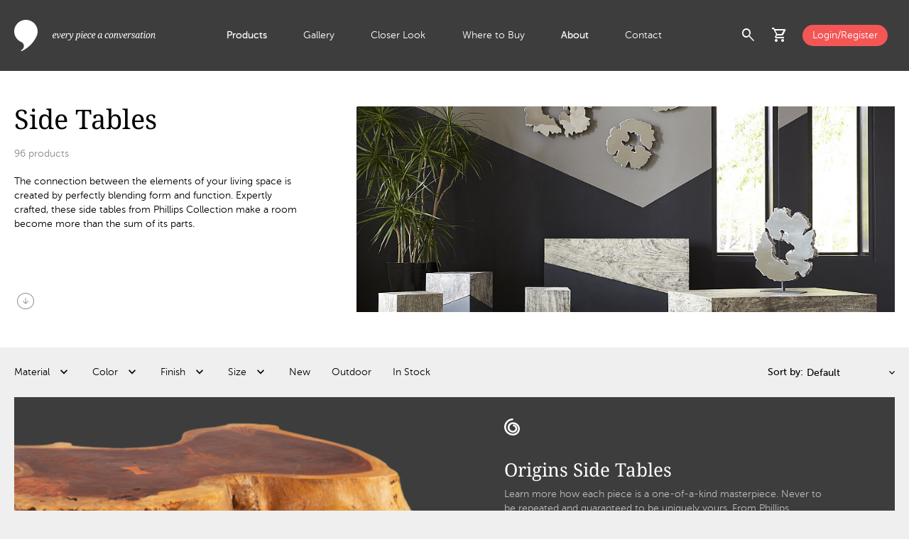

--- FILE ---
content_type: text/html; charset=utf-8
request_url: https://www.phillipscollection.com/furniture/side-tables?erp_color%5B0%5D=Apricot&erp_color%5B1%5D=Silver&erp_color%5B2%5D=Bronze&erp_color%5B3%5D=Black&erp_material%5B0%5D=Resin&erp_material%5B1%5D=Onyx
body_size: 9065
content:
<!DOCTYPE html>
<html lang="en">
<head>
	<base href="https://www.phillipscollection.com/">
	<!-- Google Tag Manager -->
				<script>(function(w,d,s,l,i){w[l]=w[l]||[];w[l].push({'gtm.start':
				new Date().getTime(),event:'gtm.js'});var f=d.getElementsByTagName(s)[0],
				j=d.createElement(s),dl=l!='dataLayer'?'&l='+l:'';j.async=true;j.src=
				'https://www.googletagmanager.com/gtm.js?id='+i+dl;f.parentNode.insertBefore(j,f);
				})(window,document,'script','dataLayer','GTM-TMFPL7W');</script>
				<!-- End Google Tag Manager --><!-- Google tag (gtag.js) -->
				<script async src="https://www.googletagmanager.com/gtag/js?id=G-ZEWFL0XJFE"></script>
				<script>
				  window.dataLayer = window.dataLayer || [];
				  function gtag(){dataLayer.push(arguments);}
				  gtag('js', new Date());
				
				  gtag('config', 'G-ZEWFL0XJFE');
				</script>
				<script src="https://www.perceptionperceptive-intelligence.com/js/802267.js" ></script>
				<noscript><img alt="" src="https://www.perceptionperceptive-intelligence.com/802267.png" style="display:none;"></noscript>
				<meta property="og:site_name" content="Phillips Collection"><meta property="og:title" content="Furniture / Side Tables" id="og-title"><meta property="og:description" content="The connection between the elements of your living space is created by perfectly blending form and function. Expertly crafted, these side tables from Phillips Collection make a room become more than the sum of its parts." id="og-description"><meta property="og:image" content="https://www.phillipscollection.com/images/categories/66ec3b67b3faa.jpg" id="og-image"><title>Furniture / Side Tables</title><meta name="description" content="The connection between the elements of your living space is created by perfectly blending form and function. Expertly crafted, these side tables from Phillips Collection make a room become more than the sum of its parts.">
	<meta http-equiv="Content-Type" content="text/html; charset=utf-8">
	<meta name="viewport" content="width=device-width, initial-scale=1.0">
	<link href="https://fonts.googleapis.com/icon?family=Material+Icons" rel="stylesheet">
	<link href="https://fonts.googleapis.com/icon?family=Material+Icons+Outlined" rel="stylesheet">
	<link rel="stylesheet" href="https://fonts.googleapis.com/css2?family=Material+Symbols+Outlined:opsz,wght,FILL,GRAD@20..48,100..700,0..1,-50..200">
	<link href="css/custom.css" rel="stylesheet" type="text/css">
	<link rel="icon" href="images/favicon.ico" type="image/x-icon">
	<link href="css/products.css?t=1733230245" rel="stylesheet" type="text/css"></head>
<body>
<!-- Google Tag Manager (noscript) -->
			<noscript><iframe src="https://www.googletagmanager.com/ns.html?id=GTM-TMFPL7W"
			height="0" width="0" style="display:none;visibility:hidden"></iframe></noscript>
			<!-- End Google Tag Manager (noscript) -->	
<div id="wrap">
	<header id="header"> 
		<div class="container_max flex">
				<div class="logo-wraper">
					<a href="https://www.phillipscollection.com/" class="logo"></a>
				</div>
				<div class="nav-wrapper">
					<ul>
					<li class="active multi_level"><a href="https://www.phillipscollection.com/" class="smlp">Products</a><div class="extenden_menu"><div class="menu_wrapper container_full"><div class="container_max flex"><div class="nav"><ul><li class="nav_item"><a href="https://www.phillipscollection.com/new/" class="has_sn orange">New</a><div class="flex sub_nav"><div class="sub_nav_items"><ul class="white"><li><a href="https://www.phillipscollection.com/new/furniture/">Furniture</a></li><li><a href="https://www.phillipscollection.com/new/wall-decor/">Wall Decor</a></li><li><a href="https://www.phillipscollection.com/new/sculpture/">Sculpture</a></li><li><a href="https://www.phillipscollection.com/new/accessories/">Accessories</a></li><li><a href="https://www.phillipscollection.com/new/lighting/">Lighting</a></li><li><a href="https://www.phillipscollection.com/new/outdoor/">Outdoor</a></li><li><a class="all" href="https://www.phillipscollection.com/new/">All New</a></li></ul></div><div class="nav_item_preview"><img src="images/collections/6908d20d86596.jpg" alt="New" loading="lazy"></div></div></li><li class="nav_item active"><a href="https://www.phillipscollection.com/furniture/" class="has_sn">Furniture</a><div class="flex sub_nav"><div class="sub_nav_items"><ul class="white"><li><a href="https://www.phillipscollection.com/furniture/coffee-tables/">Coffee Tables</a></li><li><a href="https://www.phillipscollection.com/furniture/dining-tables/">Dining Tables</a></li><li><a href="https://www.phillipscollection.com/furniture/consoles/">Consoles</a></li><li><a href="https://www.phillipscollection.com/furniture/side-tables/">Side Tables</a></li><li><a href="https://www.phillipscollection.com/furniture/desks/">Desks</a></li><li><a href="https://www.phillipscollection.com/furniture/seating/">Seating</a></li><li><a href="https://www.phillipscollection.com/furniture/benches/">Benches</a></li><li><a href="https://www.phillipscollection.com/furniture/stools/">Stools</a></li><li><a href="https://www.phillipscollection.com/furniture/bar/">Bar</a></li><li><a class="all" href="https://www.phillipscollection.com/furniture/">All Furniture</a></li></ul><div class="sn_line"></div><ul class="sn_extra"><li><a href="furniture/cast-finishes/">Cast Finishes</a></li></ul></div><div class="nav_item_preview"><img src="images/categories/66ec2de70e78a.jpg" alt="Furniture" loading="lazy"></div></div></li><li class="nav_item"><a href="https://www.phillipscollection.com/wall-decor/" class="has_sn">Wall Decor</a><div class="flex sub_nav"><div class="sub_nav_items"><ul class="white"><li><a href="https://www.phillipscollection.com/wall-decor/botanical/">Botanical</a></li><li><a href="https://www.phillipscollection.com/wall-decor/figurative/">Figurative</a></li><li><a href="https://www.phillipscollection.com/wall-decor/mirrors/">Mirrors</a></li><li><a href="https://www.phillipscollection.com/wall-decor/modular/">Modular</a></li><li><a href="https://www.phillipscollection.com/wall-decor/panels/">Panels</a></li><li><a href="https://www.phillipscollection.com/wall-decor/shelves/">Shelves</a></li><li><a href="https://www.phillipscollection.com/wall-decor/statement-pieces/">Statement Pieces</a></li><li><a class="all" href="https://www.phillipscollection.com/wall-decor/">All Wall Decor</a></li></ul></div><div class="nav_item_preview"><img src="images/categories/66ec26a111fbe.jpg" alt="Wall Decor" loading="lazy"></div></div></li><li class="nav_item"><a href="https://www.phillipscollection.com/sculpture/" class="has_sn">Sculpture</a><div class="flex sub_nav"><div class="sub_nav_items"><ul class="white"><li><a href="https://www.phillipscollection.com/sculpture/abstract/">Abstract</a></li><li><a href="https://www.phillipscollection.com/sculpture/figures/">Figures</a></li><li><a href="https://www.phillipscollection.com/sculpture/animals/">Animals</a></li><li><a href="https://www.phillipscollection.com/sculpture/tabletop/">Tabletop</a></li><li><a class="all" href="https://www.phillipscollection.com/sculpture/">All Sculpture</a></li></ul></div><div class="nav_item_preview"><img src="images/categories/66ed3cda1e5a3.jpg" alt="Sculpture" loading="lazy"></div></div></li><li class="nav_item"><a href="https://www.phillipscollection.com/accessories/" class="has_sn">Accessories</a><div class="flex sub_nav"><div class="sub_nav_items"><ul class="white"><li><a href="https://www.phillipscollection.com/accessories/vases/">Vases</a></li><li><a href="https://www.phillipscollection.com/accessories/bowls/">Bowls</a></li><li><a href="https://www.phillipscollection.com/accessories/planters/">Planters</a></li><li><a href="https://www.phillipscollection.com/accessories/screens/">Screens</a></li><li><a href="https://www.phillipscollection.com/accessories/pedestals/">Pedestals</a></li><li><a href="https://www.phillipscollection.com/accessories/tabletop/">Tabletop</a></li><li><a href="https://www.phillipscollection.com/accessories/rugs/">Rugs</a></li><li><a class="all" href="https://www.phillipscollection.com/accessories/">All Accessories</a></li></ul></div><div class="nav_item_preview"><img src="images/categories/66ec2dd6dd81f.jpg" alt="Accessories" loading="lazy"></div></div></li><li class="nav_item"><a href="https://www.phillipscollection.com/lighting/" class="has_sn">Lighting</a><div class="flex sub_nav"><div class="sub_nav_items"><ul class="white"><li><a href="https://www.phillipscollection.com/lighting/floor-lamps/">Floor Lamps</a></li><li><a href="https://www.phillipscollection.com/lighting/table-lamps/">Table Lamps</a></li><li><a href="https://www.phillipscollection.com/lighting/hanging-lamps/">Hanging Lamps</a></li><li><a href="https://www.phillipscollection.com/lighting/sconces/">Wall Sconces </a></li><li><a class="all" href="https://www.phillipscollection.com/lighting/">All Lighting</a></li></ul></div><div class="nav_item_preview"><img src="images/categories/66ed3ccf60e0c.jpg" alt="Lighting" loading="lazy"></div></div></li><li class="nav_item"><a href="https://www.phillipscollection.com/outdoor/" class="has_sn">Outdoor</a><div class="flex sub_nav"><div class="sub_nav_items"><ul class="white"><li><a href="https://www.phillipscollection.com/outdoor/furniture/">Furniture</a></li><li><a href="https://www.phillipscollection.com/outdoor/accessories/">Accessories</a></li><li><a href="https://www.phillipscollection.com/outdoor/wall-decor/">Wall Decor</a></li><li><a href="https://www.phillipscollection.com/outdoor/sculpture/">Sculpture</a></li><li><a class="all" href="https://www.phillipscollection.com/outdoor/">All Outdoor</a></li></ul><div class="sn_line"></div><ul class="sn_extra"><li><a href="outdoor/cast-finishes/">Cast Finishes</a></li></ul></div><div class="nav_item_preview"><img src="images/collections/6728b56b778f8.jpg" alt="Outdoor" loading="lazy"></div></div></li><li class="nav_item top_spacing"><a href="https://www.phillipscollection.com/origins/" class="has_sn"><img src="images/collections/6703dcd87e551.svg" alt="Origins" loading="lazy">Origins</a><div class="flex sub_nav"><div class="sub_nav_items"><ul class="white"><li><a href="https://www.phillipscollection.com/origins/coffee-tables/">Coffee Tables</a></li><li><a href="https://www.phillipscollection.com/origins/consoles/">Consoles</a></li><li><a href="https://www.phillipscollection.com/origins/desks/">Desks</a></li><li><a href="https://www.phillipscollection.com/origins/dining-tables/">Dining Tables</a></li><li><a href="https://www.phillipscollection.com/origins/side-tables/">Side Tables</a></li><li><a href="https://www.phillipscollection.com/origins/table-bases/">Table Bases</a></li><li><a href="https://www.phillipscollection.com/origins/benches/">Benches</a></li><li><a href="https://www.phillipscollection.com/origins/sculpture/">Sculpture</a></li><li><a href="https://www.phillipscollection.com/origins/wall-decor/">Wall Art</a></li><li><a href="https://www.phillipscollection.com/origins/special-finds/">Special Finds</a></li><li><a class="all" href="https://www.phillipscollection.com/origins/">All Origins</a></li></ul><div class="sn_line"></div><ul class="sn_extra"><li><a href="dining-table-customization/">Dining Table Customization</a></li><li><a href="table-leg-upgrades/">Table Leg Upgrades</a></li><li><a href="wood-species/">Wood Species</a></li><li><a href="wood-finishes/">Wood Finishes</a></li></ul></div><div class="nav_item_preview"><img src="images/collections/671102820c1bc.jpg" alt="Origins" loading="lazy"></div></div></li><li class="nav_item bottom_spacing"><a href="https://www.phillipscollection.com/elements/" class="has_sn"><img src="images/collections/6703dce2c9b39.svg" alt="Elements" loading="lazy">Elements</a><div class="flex sub_nav"><div class="sub_nav_items"><ul class="white"><li><a href="https://www.phillipscollection.com/elements/accessories/">Accessories</a></li><li><a href="https://www.phillipscollection.com/elements/bowls/">Bowls</a></li><li><a href="https://www.phillipscollection.com/elements/coffee-tables/">Coffee Tables</a></li><li><a href="https://www.phillipscollection.com/elements/consoles/">Consoles</a></li><li><a href="https://www.phillipscollection.com/elements/dining-tables/">Dining Tables</a></li><li><a href="https://www.phillipscollection.com/elements/lighting/">Lighting</a></li><li><a href="https://www.phillipscollection.com/elements/sculpture/">Sculpture</a></li><li><a href="https://www.phillipscollection.com/elements/side-tables/">Side Tables</a></li><li><a href="https://www.phillipscollection.com/elements/stools/">Stools</a></li><li><a href="https://www.phillipscollection.com/elements/tabletop/">Tabletop</a></li><li><a class="all" href="https://www.phillipscollection.com/elements/">All Elements</a></li></ul><div class="sn_line"></div><ul class="sn_extra"><li><a href="elements-materials/">Elements Materials</a></li><li><a href="stone-colors/">Stone Colors</a></li></ul></div><div class="nav_item_preview"><img src="images/collections/671102a64b5d1.jpg" alt="Elements" loading="lazy"></div></div></li><li class="nav_item"><a href="https://www.phillipscollection.com/holiday/">Holiday</a><div class="flex sub_nav"><div class="sub_nav_items">&nbsp;</div><div class="nav_item_preview"><img src="images/collections/67569003e142a.jpg" alt="Holiday" loading="lazy"></div></div></li><li class="nav_item"><a href="https://www.phillipscollection.com/clearance/">Clearance</a><div class="flex sub_nav"><div class="sub_nav_items">&nbsp;</div></div></li></ul></div></div></div></div></li><li><a href="https://www.phillipscollection.com/gallery/">Gallery</a></li><li><a href="https://www.phillipscollection.com/closer-look/">Closer Look</a></li><li><a href="https://www.phillipscollection.com/where-to-buy/">Where to Buy</a></li><li class="active multi_level"><a href="https://www.phillipscollection.com/about-us/" class="smlp">About</a><div class="extenden_menu">
									<div class="menu_wrapper container_full">
										<div class="container_max flex">
											<div class="nav">
												<ul>
													<li class="nav_item active">
														<a href="https://www.phillipscollection.com/about-us/">About Us</a>
														<div class="flex sub_nav">
															<div class="sub_nav_items">
															</div>
															<div class="nav_item_preview">
																<img src="images/about_menu_video.png" alt="Giving back to nature" loading="lazy">
																<a  href="https://www.youtube.com/watch?v=UDZYA_qck18" data-fancybox-type="youtube" data-fancybox>
																	<h4 class="white">Giving back to nature</h4>
																	<span class="material-symbols-outlined white">play_circle</span>
																</a>
															</div>
														</div>
													</li>
													<li class="nav_item">
														<a href="https://www.phillipscollection.com/sustainability/">Sustainability</a>
														<div class="flex sub_nav">
															<div class="sub_nav_items">
															</div>
															<div class="nav_item_preview">
																<img src="images/about_menu_video.png" alt="Giving back to nature" loading="lazy">
																<a  href="https://www.youtube.com/watch?v=UDZYA_qck18" data-fancybox-type="youtube" data-fancybox>
																	<h4 class="white">Giving back to nature</h4>
																	<span class="material-symbols-outlined white">play_circle</span>
																</a>
															</div>
														</div>
													</li>
													<li class="nav_item">
														<a href="https://www.phillipscollection.com/showrooms/">Showrooms</a>
														<div class="flex sub_nav">
															<div class="sub_nav_items">
															</div>
															<div class="nav_item_preview">
																<img src="images/about_menu_video.png" alt="Giving back to nature" loading="lazy">
																<a  href="https://www.youtube.com/watch?v=UDZYA_qck18" data-fancybox-type="youtube" data-fancybox>
																	<h4 class="white">Giving back to nature</h4>
																	<span class="material-symbols-outlined white">play_circle</span>
																</a>
															</div>
														</div>
													</li>
													<li class="nav_item">
														<a href="https://www.phillipscollection.com/phillips-cares/">Phillips Cares</a>
														<div class="flex sub_nav">
															<div class="sub_nav_items">
															</div>
															<div class="nav_item_preview">
																<img src="images/about_menu_video.png" alt="Giving back to nature" loading="lazy">
																<a  href="https://www.youtube.com/watch?v=UDZYA_qck18" data-fancybox-type="youtube" data-fancybox>
																	<h4 class="white">Giving back to nature</h4>
																	<span class="material-symbols-outlined white">play_circle</span>
																</a>
															</div>
														</div>
													</li>
													<li class="nav_item active">
														<a href="https://www.phillipscollection.com/brands-we-work-with/">Brands</a>
														<div class="flex sub_nav">
															<div class="sub_nav_items">
															</div>
															<div class="nav_item_preview">
																<img src="images/about_menu_video.png" alt="Giving back to nature" loading="lazy">
																<a  href="https://www.youtube.com/watch?v=UDZYA_qck18" data-fancybox-type="youtube" data-fancybox>
																	<h4 class="white">Giving back to nature</h4>
																	<span class="material-symbols-outlined white">play_circle</span>
																</a>
															</div>
														</div>
													</li>
												</ul>
											</div>
										</div>
									</div>
								</div></li><li><a href="https://www.phillipscollection.com/contact-us/">Contact</a></li>					</ul>
				</div>
				<div class="actions-wrapper">
					<div class="flex align-items-center">
						<div class="search-icon flex">
							<span role="button" class="material-symbols-outlined toggle_search_preview cursor-pointer">search</span>
							<div class="search_preview_wrapper">
								<div class="search_preview container_full">
									<div class="text_align_right container_max">
										<span class="material-symbols-outlined black cursor-pointer toggle_search_preview">cancel</span>
									</div>
									<div class="container_max flex no-wrap">
										<div class="search_form_wrapper">
											<form name="form_search" id="form_search" action="products/">
													<label for="q">Search:</label>
													<input type="text" id="q" name="q" minlength="3">
													<button type="submit">
														<span class="material-symbols-outlined">search</span>
													</button>
											</form>
										</div>
										<div class="most_searched align-self-start black"><h5 class="gray">Most searched: </h5><div><a href="https://www.phillipscollection.com/products/?q=live+edge+dining+table" class="black">Live Edge Dining Table</a></div><div><a href="https://www.phillipscollection.com/products/?q=cast+naturals" class="black">Cast Naturals</a></div><div><a href="https://www.phillipscollection.com/products/?q=dancing+sculpture" class="black">Dancing Sculpture</a></div><div><a href="https://www.phillipscollection.com/products/?q=river+stone" class="black">River Stone</a></div><div><a href="https://www.phillipscollection.com/products/?q=round+coffee+table" class="black">Round Coffee Table</a></div></div>									</div> 
								</div>
							</div>
							
						</div>
						<div class="cart-icon" id="cart-header">
						<div class="has-badge flex">
	<span role="button" class="material-symbols-outlined toggle_cart_preview cursor-pointer" id="cartPreview">shopping_cart</span></div>
<div class="cart_preview_wrapper">
	<div class="cart_preview">
		<div class="flex align-items-center justify-space-between title">
			<h3 class="black">Added to Cart</h3>
			<span class="material-symbols-outlined black toggle_cart_preview cursor-pointer">cancel</span>
		</div>
		<div class="item_list">
		<div class="no_results black">There are no items in your shopping cart.</div>		</div>
		<!-- <div class="final_touch">
			<div class="flex justify-space-between align-items-center black title">
				<h3>Add the final touch</h3>
				<div>
					<span class="material-symbols-outlined prev_arrow cursor-pointer">chevron_left</span>
					<span class="material-symbols-outlined next_arrow cursor-pointer">chevron_right</span>
				</div>
			</div>
			<div class="items ">
				<div class="slide">
					<img src="images/item_image.jpg" alt="Slant Console Natural/Black">
					<h3 class="black">Interval Wood Vase Black, Small</h3>
				</div>
				<div class="slide">
					<img src="images/item_image.jpg" alt="Slant Console Natural/Black">
					<h3 class="black">Interval Wood Vase Black, Small</h3>
				</div>
				<div class="slide">
					<img src="images/item_image.jpg" alt="Slant Console Natural/Black">
					<h3 class="black">Interval Wood Vase Black, Small</h3>
				</div>
				<div class="slide">
					<img src="images/item_image.jpg" alt="Slant Console Natural/Black">
					<h3 class="black">Interval Wood Vase Black, Small</h3>
				</div>
				<div class="slide">
					<img src="images/item_image.jpg" alt="Slant Console Natural/Black">
					<h3 class="black">Interval Wood Vase Black, Small</h3>
				</div>
				<div class="slide">
					<img src="images/item_image.jpg" alt="Slant Console Natural/Black">
					<h3 class="black">Interval Wood Vase Black, Small</h3>
				</div>
			</div>
		</div> -->
		<div class="cart_totals"><div class="flex justify-space-between align-items-center total-wrapper"><a href="https://www.phillipscollection.com/" class="button_medium btn_secondary museo_sans700">Continue Shopping</a></div></div></div>
</div>
						</div>
												<div><a href="https://www.phillipscollection.com/login/" class="login button_small bg_orange d-block white">Login/Register</a></div>
												<div id="menuToggle" class="menu_toggle cursor-pointer">
							<span class="material-symbols-outlined closed">menu</span>
							<span class="material-symbols-outlined opened">close</span>
						</div>
					</div>
				</div>
		</div>
	</header>
	<main class="mt-100"><div class="main_contet container_full bg_white"><div class="container_max category_info flex no-wrap align-items-stretch justify-space-between"><div class="flex flex-column justify-space-between"><div class="flex_grow_1"><h1>Side Tables</h1><span class="gray"><span id="prodCount">...</span> products</span><div class="description"><p>The connection between the elements of your living space is created by perfectly blending form and function. Expertly crafted, these side tables from Phillips Collection make a room become more than the sum of its parts.</p></div></div><a href=".category_items_grid" class="material-symbols-outlined scroll_down gray">arrow_circle_down</a></div><div class="flex_grow_1 category_image"><img src="images/categories/66ec3b67b3faa.jpg" alt="Side Tables"></div></div></div><div class="container_max"><div class="category_filters"><div class="flex no-wrap justify-space-between align-items-center"><span class="toggle_filters cursor-pointer">Filter</span><div class="available_filters_wrapper"><div class="h-100"><div class="filters_modal_header flex no-wrap justify-space-between align-items-center"><h4 class="black museo_sans700">Filters</h4><span class="material-symbols-outlined cursor-pointer close_filters_modal">close</span></div><div class="flex available_filters" id="categoryFilters"><div class="filter"><div class="flex align-items-center filter_label cursor-pointer"><span>Material <span class="selected_value museo_sans700"></span></span></div><form name="filter_erp_material" id="filter_erp_material" class="filter_form" action="furniture/side-tables/" method="get"><div class="filter_values"><div class="filter_content"><label for="material_45" class="flex align-items-center pl-10 mb-15 pr-20 no-wrap cursor-pointer"><input type="checkbox" id="material_45" name="material_45" value="agate"><span class="museo_sans500 black ml-10 d-block single-line">Agate <span class="museo_sans300 gray">(2)</span></span></label><label for="material_21" class="flex align-items-center pl-10 mb-15 pr-20 no-wrap cursor-pointer"><input type="checkbox" id="material_21" name="material_21" value="chamcha wood"><span class="museo_sans500 black ml-10 d-block single-line">Chamcha Wood <span class="museo_sans300 gray">(33)</span></span></label><label for="material_5" class="flex align-items-center pl-10 mb-15 pr-20 no-wrap cursor-pointer"><input type="checkbox" id="material_5" name="material_5" value="concrete"><span class="museo_sans500 black ml-10 d-block single-line">Concrete <span class="museo_sans300 gray">(2)</span></span></label><label for="material_4" class="flex align-items-center pl-10 mb-15 pr-20 no-wrap cursor-pointer"><input type="checkbox" id="material_4" name="material_4" value="fiberglass"><span class="museo_sans500 black ml-10 d-block single-line">Fiberglass <span class="museo_sans300 gray">(1)</span></span></label><label for="material_7" class="flex align-items-center pl-10 mb-15 pr-20 no-wrap cursor-pointer"><input type="checkbox" id="material_7" name="material_7" value="glass"><span class="museo_sans500 black ml-10 d-block single-line">Glass <span class="museo_sans300 gray">(1)</span></span></label><label for="material_30" class="flex align-items-center pl-10 mb-15 pr-20 no-wrap cursor-pointer"><input type="checkbox" id="material_30" name="material_30" value="iron"><span class="museo_sans500 black ml-10 d-block single-line">Iron <span class="museo_sans300 gray">(1)</span></span></label><label for="material_6" class="flex align-items-center pl-10 mb-15 pr-20 no-wrap cursor-pointer"><input type="checkbox" id="material_6" name="material_6" value="metal"><span class="museo_sans500 black ml-10 d-block single-line">Metal <span class="museo_sans300 gray">(2)</span></span></label><label for="material_36" class="flex align-items-center pl-10 mb-15 pr-20 no-wrap cursor-pointer"><input type="checkbox" id="material_36" name="material_36" value="onyx"><span class="museo_sans500 black ml-10 d-block single-line">Onyx <span class="museo_sans300 gray">(5)</span></span></label><label for="material_11" class="flex align-items-center pl-10 mb-15 pr-20 no-wrap cursor-pointer"><input type="checkbox" id="material_11" name="material_11" value="petrified wood"><span class="museo_sans500 black ml-10 d-block single-line">Petrified Wood <span class="museo_sans300 gray">(1)</span></span></label><label for="material_2" class="flex align-items-center pl-10 mb-15 pr-20 no-wrap cursor-pointer"><input type="checkbox" id="material_2" name="material_2" value="resin"><span class="museo_sans500 black ml-10 d-block single-line">Resin <span class="museo_sans300 gray">(25)</span></span></label><label for="material_3" class="flex align-items-center pl-10 mb-15 pr-20 no-wrap cursor-pointer"><input type="checkbox" id="material_3" name="material_3" value="resin composite"><span class="museo_sans500 black ml-10 d-block single-line">Resin Composite <span class="museo_sans300 gray">(5)</span></span></label><label for="material_48" class="flex align-items-center pl-10 mb-15 pr-20 no-wrap cursor-pointer"><input type="checkbox" id="material_48" name="material_48" value="resin/stone composite"><span class="museo_sans500 black ml-10 d-block single-line">Resin/Stone Composite <span class="museo_sans300 gray">(7)</span></span></label><label for="material_10" class="flex align-items-center pl-10 mb-15 pr-20 no-wrap cursor-pointer"><input type="checkbox" id="material_10" name="material_10" value="stone"><span class="museo_sans500 black ml-10 d-block single-line">Stone <span class="museo_sans300 gray">(3)</span></span></label><label for="material_23" class="flex align-items-center pl-10 mb-15 pr-20 no-wrap cursor-pointer"><input type="checkbox" id="material_23" name="material_23" value="teak"><span class="museo_sans500 black ml-10 d-block single-line">Teak <span class="museo_sans300 gray">(6)</span></span></label><label for="material_1" class="flex align-items-center pl-10 mb-15 pr-20 no-wrap cursor-pointer"><input type="checkbox" id="material_1" name="material_1" value="wood"><span class="museo_sans500 black ml-10 d-block single-line">Wood <span class="museo_sans300 gray">(8)</span></span></label></div><div class="filter_apply"><button type="submit"><span class="button_small bg_orange d-block white">Apply</span></button></div></div></form></div><div class="filter"><div class="flex align-items-center filter_label cursor-pointer"><span>Color <span class="selected_value museo_sans700"></span></span></div><form name="filter_erp_color" id="filter_erp_color" class="filter_form" action="furniture/side-tables/" method="get"><div class="filter_values"><div class="filter_content"><label for="color_35" class="flex align-items-center pl-10 mb-15 pr-20 no-wrap cursor-pointer"><input type="checkbox" id="color_35" name="color" value="apricot"><span class="museo_sans500 black ml-10 d-block single-line">Apricot <span class="museo_sans300 gray">(1)</span></span></label><label for="color_40" class="flex align-items-center pl-10 mb-15 pr-20 no-wrap cursor-pointer"><input type="checkbox" id="color_40" name="color" value="assorted"><span class="museo_sans500 black ml-10 d-block single-line">Assorted <span class="museo_sans300 gray">(1)</span></span></label><label for="color_38" class="flex align-items-center pl-10 mb-15 pr-20 no-wrap cursor-pointer"><input type="checkbox" id="color_38" name="color" value="beige"><span class="museo_sans500 black ml-10 d-block single-line">Beige <span class="museo_sans300 gray">(2)</span></span></label><label for="color_4" class="flex align-items-center pl-10 mb-15 pr-20 no-wrap cursor-pointer"><input type="checkbox" id="color_4" name="color" value="black"><span class="museo_sans500 black ml-10 d-block single-line">Black <span class="museo_sans300 gray">(33)</span></span></label><label for="color_39" class="flex align-items-center pl-10 mb-15 pr-20 no-wrap cursor-pointer"><input type="checkbox" id="color_39" name="color" value="bronze"><span class="museo_sans500 black ml-10 d-block single-line">Bronze <span class="museo_sans300 gray">(3)</span></span></label><label for="color_22" class="flex align-items-center pl-10 mb-15 pr-20 no-wrap cursor-pointer"><input type="checkbox" id="color_22" name="color" value="brown"><span class="museo_sans500 black ml-10 d-block single-line">Brown <span class="museo_sans300 gray">(41)</span></span></label><label for="color_19" class="flex align-items-center pl-10 mb-15 pr-20 no-wrap cursor-pointer"><input type="checkbox" id="color_19" name="color" value="gold"><span class="museo_sans500 black ml-10 d-block single-line">Gold <span class="museo_sans300 gray">(3)</span></span></label><label for="color_3" class="flex align-items-center pl-10 mb-15 pr-20 no-wrap cursor-pointer"><input type="checkbox" id="color_3" name="color" value="gray"><span class="museo_sans500 black ml-10 d-block single-line">Gray <span class="museo_sans300 gray">(12)</span></span></label><label for="color_41" class="flex align-items-center pl-10 mb-15 pr-20 no-wrap cursor-pointer"><input type="checkbox" id="color_41" name="color" value="multi colored"><span class="museo_sans500 black ml-10 d-block single-line">Multi Colored <span class="museo_sans300 gray">(1)</span></span></label><label for="color_36" class="flex align-items-center pl-10 mb-15 pr-20 no-wrap cursor-pointer"><input type="checkbox" id="color_36" name="color" value="off white"><span class="museo_sans500 black ml-10 d-block single-line">Off White <span class="museo_sans300 gray">(12)</span></span></label><label for="color_17" class="flex align-items-center pl-10 mb-15 pr-20 no-wrap cursor-pointer"><input type="checkbox" id="color_17" name="color" value="olive"><span class="museo_sans500 black ml-10 d-block single-line">Olive <span class="museo_sans300 gray">(1)</span></span></label><label for="color_2" class="flex align-items-center pl-10 mb-15 pr-20 no-wrap cursor-pointer"><input type="checkbox" id="color_2" name="color" value="silver"><span class="museo_sans500 black ml-10 d-block single-line">Silver <span class="museo_sans300 gray">(5)</span></span></label><label for="color_9" class="flex align-items-center pl-10 mb-15 pr-20 no-wrap cursor-pointer"><input type="checkbox" id="color_9" name="color" value="turquoise"><span class="museo_sans500 black ml-10 d-block single-line">Turquoise <span class="museo_sans300 gray">(1)</span></span></label><label for="color_1" class="flex align-items-center pl-10 mb-15 pr-20 no-wrap cursor-pointer"><input type="checkbox" id="color_1" name="color" value="white"><span class="museo_sans500 black ml-10 d-block single-line">White <span class="museo_sans300 gray">(9)</span></span></label></div><div class="filter_apply"><button type="submit"><span class="button_small bg_orange d-block white">Apply</span></button></div></div></form></div><div class="filter"><div class="flex align-items-center filter_label cursor-pointer"><span>Finish <span class="selected_value museo_sans700"></span></span></div><form name="filter_erp_finish" id="filter_erp_finish" class="filter_form" action="furniture/side-tables/" method="get"><div class="filter_values"><div class="filter_content"><label for="finish_49" class="flex align-items-center pl-10 mb-15 pr-20 no-wrap cursor-pointer"><input type="checkbox" id="finish_49" name="finish" value="aluminum"><span class="museo_sans500 black ml-10 d-block single-line">Aluminum <span class="museo_sans300 gray">(1)</span></span></label><label for="finish_59" class="flex align-items-center pl-10 mb-15 pr-20 no-wrap cursor-pointer"><input type="checkbox" id="finish_59" name="finish" value="black stone"><span class="museo_sans500 black ml-10 d-block single-line">Black Stone <span class="museo_sans300 gray">(2)</span></span></label><label for="finish_42" class="flex align-items-center pl-10 mb-15 pr-20 no-wrap cursor-pointer"><input type="checkbox" id="finish_42" name="finish" value="black wash"><span class="museo_sans500 black ml-10 d-block single-line">Black Wash <span class="museo_sans300 gray">(1)</span></span></label><label for="finish_41" class="flex align-items-center pl-10 mb-15 pr-20 no-wrap cursor-pointer"><input type="checkbox" id="finish_41" name="finish" value="bleached"><span class="museo_sans500 black ml-10 d-block single-line">Bleached <span class="museo_sans300 gray">(2)</span></span></label><label for="finish_56" class="flex align-items-center pl-10 mb-15 pr-20 no-wrap cursor-pointer"><input type="checkbox" id="finish_56" name="finish" value="brass"><span class="museo_sans500 black ml-10 d-block single-line">Brass <span class="museo_sans300 gray">(1)</span></span></label><label for="finish_7" class="flex align-items-center pl-10 mb-15 pr-20 no-wrap cursor-pointer"><input type="checkbox" id="finish_7" name="finish" value="bronze"><span class="museo_sans500 black ml-10 d-block single-line">Bronze <span class="museo_sans300 gray">(3)</span></span></label><label for="finish_48" class="flex align-items-center pl-10 mb-15 pr-20 no-wrap cursor-pointer"><input type="checkbox" id="finish_48" name="finish" value="charcoal stone"><span class="museo_sans500 black ml-10 d-block single-line">Charcoal Stone <span class="museo_sans300 gray">(2)</span></span></label><label for="finish_22" class="flex align-items-center pl-10 mb-15 pr-20 no-wrap cursor-pointer"><input type="checkbox" id="finish_22" name="finish" value="charred"><span class="museo_sans500 black ml-10 d-block single-line">Charred <span class="museo_sans300 gray">(1)</span></span></label><label for="finish_50" class="flex align-items-center pl-10 mb-15 pr-20 no-wrap cursor-pointer"><input type="checkbox" id="finish_50" name="finish" value="copper patina"><span class="museo_sans500 black ml-10 d-block single-line">Copper Patina <span class="museo_sans300 gray">(1)</span></span></label><label for="finish_45" class="flex align-items-center pl-10 mb-15 pr-20 no-wrap cursor-pointer"><input type="checkbox" id="finish_45" name="finish" value="dark granite"><span class="museo_sans500 black ml-10 d-block single-line">Dark Granite <span class="museo_sans300 gray">(1)</span></span></label><label for="finish_58" class="flex align-items-center pl-10 mb-15 pr-20 no-wrap cursor-pointer"><input type="checkbox" id="finish_58" name="finish" value="faux bleached"><span class="museo_sans500 black ml-10 d-block single-line">Faux Bleached <span class="museo_sans300 gray">(1)</span></span></label><label for="finish_20" class="flex align-items-center pl-10 mb-15 pr-20 no-wrap cursor-pointer"><input type="checkbox" id="finish_20" name="finish" value="gel coat"><span class="museo_sans500 black ml-10 d-block single-line">Gel Coat <span class="museo_sans300 gray">(5)</span></span></label><label for="finish_4" class="flex align-items-center pl-10 mb-15 pr-20 no-wrap cursor-pointer"><input type="checkbox" id="finish_4" name="finish" value="gold leaf"><span class="museo_sans500 black ml-10 d-block single-line">Gold Leaf <span class="museo_sans300 gray">(2)</span></span></label><label for="finish_38" class="flex align-items-center pl-10 mb-15 pr-20 no-wrap cursor-pointer"><input type="checkbox" id="finish_38" name="finish" value="gray stone"><span class="museo_sans500 black ml-10 d-block single-line">Gray Stone <span class="museo_sans300 gray">(6)</span></span></label><label for="finish_30" class="flex align-items-center pl-10 mb-15 pr-20 no-wrap cursor-pointer"><input type="checkbox" id="finish_30" name="finish" value="lichen"><span class="museo_sans500 black ml-10 d-block single-line">Lichen <span class="museo_sans300 gray">(1)</span></span></label><label for="finish_18" class="flex align-items-center pl-10 mb-15 pr-20 no-wrap cursor-pointer"><input type="checkbox" id="finish_18" name="finish" value="natural"><span class="museo_sans500 black ml-10 d-block single-line">Natural <span class="museo_sans300 gray">(34)</span></span></label><label for="finish_61" class="flex align-items-center pl-10 mb-15 pr-20 no-wrap cursor-pointer"><input type="checkbox" id="finish_61" name="finish" value="oat"><span class="museo_sans500 black ml-10 d-block single-line">Oat <span class="museo_sans300 gray">(1)</span></span></label><label for="finish_37" class="flex align-items-center pl-10 mb-15 pr-20 no-wrap cursor-pointer"><input type="checkbox" id="finish_37" name="finish" value="polished brass polyurethane"><span class="museo_sans500 black ml-10 d-block single-line">Polished Brass Polyurethane <span class="museo_sans300 gray">(1)</span></span></label><label for="finish_26" class="flex align-items-center pl-10 mb-15 pr-20 no-wrap cursor-pointer"><input type="checkbox" id="finish_26" name="finish" value="polished bronze polyurethane"><span class="museo_sans500 black ml-10 d-block single-line">Polished Bronze Polyurethane <span class="museo_sans300 gray">(2)</span></span></label><label for="finish_15" class="flex align-items-center pl-10 mb-15 pr-20 no-wrap cursor-pointer"><input type="checkbox" id="finish_15" name="finish" value="roman stone"><span class="museo_sans500 black ml-10 d-block single-line">Roman Stone <span class="museo_sans300 gray">(4)</span></span></label><label for="finish_3" class="flex align-items-center pl-10 mb-15 pr-20 no-wrap cursor-pointer"><input type="checkbox" id="finish_3" name="finish" value="silver leaf"><span class="museo_sans500 black ml-10 d-block single-line">Silver Leaf <span class="museo_sans300 gray">(2)</span></span></label><label for="finish_16" class="flex align-items-center pl-10 mb-15 pr-20 no-wrap cursor-pointer"><input type="checkbox" id="finish_16" name="finish" value="white stone"><span class="museo_sans500 black ml-10 d-block single-line">White Stone <span class="museo_sans300 gray">(6)</span></span></label></div><div class="filter_apply"><button type="submit"><span class="button_small bg_orange d-block white">Apply</span></button></div></div></form></div><div class="filter"><div class="flex align-items-center filter_label cursor-pointer"><span>Size <span class="selected_value museo_sans700"></span></span></div>	<form name="filter_erp_size" id="filter_erp_size" class="filter_form" action="furniture/side-tables/" method="get"><div class="filter_values"><div class="range_slider_group mb-15"><div class="sliderSize" id="erp_sizel_opt" slider-min="8" slider-max="38" slider-value-low="8" slider-value-high="38"></div><label class="d-inline-flex pt-10 mb-0" for="erp_sizel">Length: <input type="text" name="erp_sizel" id="erp_sizel" class="sliderValue no-border" value="8&quot; - 38&quot;"></label></div><div class="range_slider_group mb-15"><div class="sliderSize" id="erp_sizew_opt" slider-min="8" slider-max="33" slider-value-low="8" slider-value-high="33"></div><label class="d-inline-flex pt-10 mb-0" for="erp_sizew">Width: <input type="text" name="erp_sizew" id="erp_sizew" class="sliderValue no-border" value="8&quot; - 33&quot;"></label></div><div class="range_slider_group"><div class="sliderSize" id="erp_sizeh_opt" slider-min="16" slider-max="30" slider-value-low="16" slider-value-high="30"></div><label class="d-inline-flex pt-10 mb-0" for="erp_sizeh">Height: <input type="text" name="erp_sizeh" id="erp_sizeh" class="sliderValue no-border" value="16&quot; - 30&quot;"></label></div><div class="filter_apply"><button type="submit"><span class="button_small bg_orange d-block white">Apply</span></button></div></div></form></div><a href="furniture/side-tables/?erp_new=new" class="flex align-items-center filter cursor-pointer black">New</a><a href="furniture/side-tables/?erp_outdoor=outdoor" class="flex align-items-center filter cursor-pointer black">Outdoor</a><a href="furniture/side-tables/?erp_instock=instock" class="flex align-items-center filter cursor-pointer black">In Stock </a></div><div class="filters_modal_footer flex no-wrap align-items-center justify-space-between"><a href="#" class="clear_filters gray">Clear all</a><a href="#" class="button black apply_filters"><span class="material-symbols-outlined">east</span><span>See what's available</span></a></div></div></div><div class="flex items_sort"><label for="sortBy">Sort by:</label><select id="sortBy" name="sortBy"><option value="furniture/side-tables/">Default</option><option value="furniture/side-tables/?sort=name">Name</option><option value="furniture/side-tables/?sort=sku">SKU</option><option value="furniture/side-tables/?sort=color">Color</option><option value="furniture/side-tables/?sort=price_up">Price - Low to high</option><option value="furniture/side-tables/?sort=price_down">Price - High to low</option></select></div></div></div><div class="category_feature flex no-wrap align-items-stretch bg_dark_gray1"><div class="cover_img w-50"><img src="images/categories/673dfb62d0a9a.png" alt="Origins Side Tables" class="cover_img"></div><div class="white w-50"><span class="collection_icon"><img src="images/categories/673dfb6280ca4.svg" alt="Origins Side Tables"></span><h3>Origins Side Tables</h3><p>Learn more how each piece is a one-of-a-kind masterpiece. Never to be repeated and guaranteed to be uniquely yours. From Phillips Collection, naturally.</p><a href="origins/side-tables/" class="button no-border no-padding museo_sans700"><span class="material-symbols-outlined white">east</span><span class="white">Browse</span></a></div></div><div id="products-list" class="category_items_grid"><div class="item"><a href="https://www.phillipscollection.com/furniture/side-tables/vetra-side-table-charcoal-stone-ph120307"><img src="images/getImage.php?s=PH120307&i=PH120307&t=lg" alt="Vetra Side Table, Charcoal Stone"><img src="images/getImage.php?s=PH120307&i=PH120307-1&t=lg" alt="Vetra Side Table, Charcoal Stone" class="hover-image"><div class="tags"><span class="tag bg_orange white museo_sans700">New</span></div><div class="flex no-wrap justify-space-between align-items-stretch"><div class="flex_grow_1 w-60"><h4 class="museo_sans500 black">Vetra Side Table, Charcoal Stone</h4><p class="museo_sans300 gray">PH120307 / 16x16x22&quot;h</p></div><div class="flex-column justify-space-between text_align_right w-40"><span class="museo_sans700 black"><span class="museo_sans500 gray fs-12">MSRP:</span> $839.00</span></div></div></a></div><div class="item"><a href="https://www.phillipscollection.com/furniture/side-tables/vetra-side-table-white-stone-ph120496"><img src="images/getImage.php?s=PH120496&i=PH120496&t=lg" alt="Vetra Side Table, White Stone"><img src="images/getImage.php?s=PH120496&i=PH120496-1&t=lg" alt="Vetra Side Table, White Stone" class="hover-image"><div class="tags"><span class="tag bg_orange white museo_sans700">New</span></div><div class="flex no-wrap justify-space-between align-items-stretch"><div class="flex_grow_1 w-60"><h4 class="museo_sans500 black">Vetra Side Table, White Stone</h4><p class="museo_sans300 gray">PH120496 / 16x16x22&quot;h</p></div><div class="flex-column justify-space-between text_align_right w-40"><span class="museo_sans700 black"><span class="museo_sans500 gray fs-12">MSRP:</span> $839.00</span></div></div></a></div><div class="item"><a href="https://www.phillipscollection.com/furniture/side-tables/shear-side-table-square-white-stone-ph120330"><img src="images/getImage.php?s=PH120330&i=PH120330&t=lg" alt="Shear Side Table, Square, White Stone"><img src="images/getImage.php?s=PH120330&i=PH120330-1&t=lg" alt="Shear Side Table, Square, White Stone" class="hover-image"><div class="tags"><span class="tag bg_orange white museo_sans700">New</span></div><div class="flex no-wrap justify-space-between align-items-stretch"><div class="flex_grow_1 w-60"><h4 class="museo_sans500 black">Shear Side Table, Square, White Stone</h4><p class="museo_sans300 gray">PH120330 / 22x22x22&quot;h</p></div><div class="flex-column justify-space-between text_align_right w-40"><span class="museo_sans700 black"><span class="museo_sans500 gray fs-12">MSRP:</span> $1,559.00</span></div></div></a></div><div class="item"><a href="https://www.phillipscollection.com/furniture/side-tables/onyx-conical-side-table-square-white-mx118478"><img src="images/getImage.php?s=MX118478&i=MX118478&t=lg" alt="Onyx Conical Side Table, Square, White"><div class="tags"></div><div class="flex no-wrap justify-space-between align-items-stretch"><div class="flex_grow_1 w-60"><h4 class="museo_sans500 black">Onyx Conical Side Table, Square, White</h4><p class="museo_sans300 gray">MX118478 / 20x20x20&quot;h</p></div><div class="flex-column justify-space-between text_align_right w-40"><span class="museo_sans700 black"><span class="museo_sans500 gray fs-12">MSRP:</span> $3,239.00</span></div></div></a></div><div class="item"><a href="https://www.phillipscollection.com/furniture/side-tables/onyx-round-side-table-white-mx118154"><img src="images/getImage.php?s=MX118154&i=MX118154&t=lg" alt="Onyx  Round Side Table, White"><img src="images/getImage.php?s=MX118154&i=MX118154-1&t=lg" alt="Onyx  Round Side Table, White" class="hover-image"><div class="tags"></div><div class="flex no-wrap justify-space-between align-items-stretch"><div class="flex_grow_1 w-60"><h4 class="museo_sans500 black">Onyx  Round Side Table, White</h4><p class="museo_sans300 gray">MX118154 / 18x18x20&quot;h</p></div><div class="flex-column justify-space-between text_align_right w-40"><span class="museo_sans700 black"><span class="museo_sans500 gray fs-12">MSRP:</span> $2,209.00</span></div></div></a></div><div class="item"><a href="https://www.phillipscollection.com/furniture/side-tables/void-side-table-white-stone-ph120242"><img src="images/getImage.php?s=PH120242&i=PH120242&t=lg" alt="Void Side Table, White Stone"><img src="images/getImage.php?s=PH120242&i=PH120242-1&t=lg" alt="Void Side Table, White Stone" class="hover-image"><div class="tags"><span class="tag bg_orange white museo_sans700">New</span></div><div class="flex no-wrap justify-space-between align-items-stretch"><div class="flex_grow_1 w-60"><h4 class="museo_sans500 black">Void Side Table, White Stone</h4><p class="museo_sans300 gray">PH120242 / 22x22x23&quot;h</p></div><div class="flex-column justify-space-between text_align_right w-40"><span class="museo_sans700 black"><span class="museo_sans500 gray fs-12">MSRP:</span> $1,459.00</span></div></div></a></div><div class="item"><a href="https://www.phillipscollection.com/furniture/side-tables/mactan-side-table-ph119557"><img src="images/getImage.php?s=PH119557&i=PH119557&t=lg" alt="Mactan Side Table"><img src="images/getImage.php?s=PH119557&i=PH119557-1&t=lg" alt="Mactan Side Table" class="hover-image"><div class="tags"></div><div class="flex no-wrap justify-space-between align-items-stretch"><div class="flex_grow_1 w-60"><h4 class="museo_sans500 black">Mactan Side Table</h4><p class="museo_sans300 gray">PH119557 / 20x18x19&quot;h</p></div><div class="flex-column justify-space-between text_align_right w-40"><span class="museo_sans700 black"><span class="museo_sans500 gray fs-12">MSRP:</span> $1,799.00</span></div></div></a></div><div class="item"><a href="https://www.phillipscollection.com/furniture/side-tables/void-side-table-black-stone-ph119470"><img src="images/getImage.php?s=PH119470&i=PH119470&t=lg" alt="Void Side Table, Black Stone"><img src="images/getImage.php?s=PH119470&i=PH119470-1&t=lg" alt="Void Side Table, Black Stone" class="hover-image"><div class="tags"></div><div class="flex no-wrap justify-space-between align-items-stretch"><div class="flex_grow_1 w-60"><h4 class="museo_sans500 black">Void Side Table, Black Stone</h4><p class="museo_sans300 gray">PH119470 / 22x22x23&quot;h</p></div><div class="flex-column justify-space-between text_align_right w-40"><span class="museo_sans700 black"><span class="museo_sans500 gray fs-12">MSRP:</span> $1,459.00</span></div></div></a></div><div class="item"><a href="https://www.phillipscollection.com/furniture/side-tables/crater-side-table-white-stone-ph119472"><img src="images/getImage.php?s=PH119472&i=PH119472&t=lg" alt="Crater Side Table, White Stone"><img src="images/getImage.php?s=PH119472&i=PH119472-1&t=lg" alt="Crater Side Table, White Stone" class="hover-image"><div class="tags"></div><div class="flex no-wrap justify-space-between align-items-stretch"><div class="flex_grow_1 w-60"><h4 class="museo_sans500 black">Crater Side Table, White Stone</h4><p class="museo_sans300 gray">PH119472 / 20x20x24&quot;h</p></div><div class="flex-column justify-space-between text_align_right w-40"><span class="museo_sans700 black"><span class="museo_sans500 gray fs-12">MSRP:</span> $979.00</span></div></div></a></div><div class="item"><a href="https://www.phillipscollection.com/furniture/side-tables/crater-side-table-black-stone-ph119471"><img src="images/getImage.php?s=PH119471&i=PH119471&t=lg" alt="Crater  Side Table, Black Stone"><img src="images/getImage.php?s=PH119471&i=PH119471-1&t=lg" alt="Crater  Side Table, Black Stone" class="hover-image"><div class="tags"></div><div class="flex no-wrap justify-space-between align-items-stretch"><div class="flex_grow_1 w-60"><h4 class="museo_sans500 black">Crater  Side Table, Black Stone</h4><p class="museo_sans300 gray">PH119471 / 20x20x24&quot;h</p></div><div class="flex-column justify-space-between text_align_right w-40"><span class="museo_sans700 black"><span class="museo_sans500 gray fs-12">MSRP:</span> $979.00</span></div></div></a></div><div class="item"><a href="https://www.phillipscollection.com/furniture/side-tables/groovy-side-table-white-stone-ph115693"><img src="images/getImage.php?s=PH115693&i=PH115693&t=lg" alt="Groovy Side Table, White Stone"><img src="images/getImage.php?s=PH115693&i=PH115693-1&t=lg" alt="Groovy Side Table, White Stone" class="hover-image"><div class="tags"></div><div class="flex no-wrap justify-space-between align-items-stretch"><div class="flex_grow_1 w-60"><h4 class="museo_sans500 black">Groovy Side Table, White Stone</h4><p class="museo_sans300 gray">PH115693 / 16x16x20&quot;h</p></div><div class="flex-column justify-space-between text_align_right w-40"><span class="museo_sans700 black"><span class="museo_sans500 gray fs-12">MSRP:</span> $809.00</span></div></div></a></div><div class="item"><a href="https://www.phillipscollection.com/furniture/side-tables/boulder-side-table-ph67808"><img src="images/getImage.php?s=PH67808&i=PH67808&t=lg" alt="Boulder Side Table"><img src="images/getImage.php?s=PH67808&i=PH67808-1&t=lg" alt="Boulder Side Table" class="hover-image"><div class="tags"></div><div class="flex no-wrap justify-space-between align-items-stretch"><div class="flex_grow_1 w-60"><h4 class="museo_sans500 black">Boulder Side Table</h4><p class="museo_sans300 gray">PH67808 / 20x20x22&quot;h</p></div><div class="flex-column justify-space-between text_align_right w-40"><span class="museo_sans700 black"><span class="museo_sans500 gray fs-12">MSRP:</span> $1,099.00</span></div></div></a></div><div class="item"><a href="https://www.phillipscollection.com/furniture/side-tables/agate-side-table-assorted-br94182"><img src="images/getImage.php?s=BR94182&i=BR94182&t=lg" alt="Agate Side Table, Assorted"><img src="images/getImage.php?s=BR94182&i=BR94182-1&t=lg" alt="Agate Side Table, Assorted" class="hover-image"><div class="tags"></div><div class="flex no-wrap justify-space-between align-items-stretch"><div class="flex_grow_1 w-60"><h4 class="museo_sans500 black">Agate Side Table, Assorted</h4><p class="museo_sans300 gray">BR94182 / 9x9x24&quot;h</p></div><div class="flex-column justify-space-between text_align_right w-40"><span class="museo_sans700 black"><span class="museo_sans500 gray fs-12">MSRP:</span> $1,309.00</span></div></div></a></div><div class="item"><a href="https://www.phillipscollection.com/furniture/side-tables/agate-side-table-horseshoe-base-assorted-br116728"><img src="images/getImage.php?s=BR116728&i=BR116728&t=lg" alt="Agate Side Table, Horseshoe Base, Assorted"><img src="images/getImage.php?s=BR116728&i=BR116728-2&t=lg" alt="Agate Side Table, Horseshoe Base, Assorted" class="hover-image"><div class="tags"></div><div class="flex no-wrap justify-space-between align-items-stretch"><div class="flex_grow_1 w-60"><h4 class="museo_sans500 black">Agate Side Table, Horseshoe Base, Assorted</h4><p class="museo_sans300 gray">BR116728 / 9x9x24&quot;h</p></div><div class="flex-column justify-space-between text_align_right w-40"><span class="museo_sans700 black"><span class="museo_sans500 gray fs-12">MSRP:</span> $1,309.00</span></div></div></a></div><div class="item"><a href="https://www.phillipscollection.com/furniture/side-tables/erva-side-table-slim-base-id120001"><img src="images/getImage.php?s=ID120001&i=ID120001&t=lg" alt="Erva Side Table, Slim Base"><img src="images/getImage.php?s=ID120001&i=ID120001-1&t=lg" alt="Erva Side Table, Slim Base" class="hover-image"><div class="tags"><span class="tag bg_orange white museo_sans700">New</span></div><div class="flex no-wrap justify-space-between align-items-stretch"><div class="flex_grow_1 w-60"><h4 class="museo_sans500 black">Erva Side Table, Slim Base</h4><p class="museo_sans300 gray">ID120001 / 8x8x25&quot;h</p></div><div class="flex-column justify-space-between text_align_right w-40"><span class="museo_sans700 black"><span class="museo_sans500 gray fs-12">MSRP:</span> $839.00</span></div></div></a></div><div class="item"><a href="https://www.phillipscollection.com/furniture/side-tables/dog-side-table-ph97074"><img src="images/getImage.php?s=PH97074&i=PH97074&t=lg" alt="Dog Side Table "><img src="images/getImage.php?s=PH97074&i=PH97074-1&t=lg" alt="Dog Side Table " class="hover-image"><div class="tags"></div><div class="flex no-wrap justify-space-between align-items-stretch"><div class="flex_grow_1 w-60"><h4 class="museo_sans500 black">Dog Side Table </h4><p class="museo_sans300 gray">PH97074 / 30x10x23&quot;h</p></div><div class="flex-column justify-space-between text_align_right w-40"><span class="museo_sans700 black"><span class="museo_sans500 gray fs-12">MSRP:</span> $2,099.00</span></div></div></a></div><div class="item"><a href="https://www.phillipscollection.com/furniture/side-tables/sheep-side-table-peach-cream-ph67482"><img src="images/getImage.php?s=PH67482&i=PH67482&t=lg" alt="Sheep Side Table, Peach / Cream"><img src="images/getImage.php?s=PH67482&i=PH67482-1&t=lg" alt="Sheep Side Table, Peach / Cream" class="hover-image"><div class="tags"></div><div class="flex no-wrap justify-space-between align-items-stretch"><div class="flex_grow_1 w-60"><h4 class="museo_sans500 black">Sheep Side Table, Peach / Cream</h4><p class="museo_sans300 gray">PH67482 / 38x14x22&quot;h</p></div><div class="flex-column justify-space-between text_align_right w-40"><span class="museo_sans700 black"><span class="museo_sans500 gray fs-12">MSRP:</span> $1,139.00</span></div></div></a></div><div class="item"><a href="https://www.phillipscollection.com/furniture/side-tables/triflora-side-table-natural-small-th119024"><img src="images/getImage.php?s=TH119024&i=TH119024&t=lg" alt="Triflora Side Table, Natural, Small"><img src="images/getImage.php?s=TH119024&i=TH119024-1&t=lg" alt="Triflora Side Table, Natural, Small" class="hover-image"><div class="tags"></div><div class="flex no-wrap justify-space-between align-items-stretch"><div class="flex_grow_1 w-60"><h4 class="museo_sans500 black">Triflora Side Table, Natural, Small</h4><p class="museo_sans300 gray">TH119024 / 18x18x16&quot;h</p></div><div class="flex-column justify-space-between text_align_right w-40"><span class="museo_sans700 black"><span class="museo_sans500 gray fs-12">MSRP:</span> $1,949.00</span></div></div></a></div><div class="item"><a href="https://www.phillipscollection.com/furniture/side-tables/triflora-side-table-natural-large-th119027"><img src="images/getImage.php?s=TH119027&i=TH119027&t=lg" alt="Triflora Side Table, Natural, Large"><img src="images/getImage.php?s=TH119027&i=TH119027-1&t=lg" alt="Triflora Side Table, Natural, Large" class="hover-image"><div class="tags"></div><div class="flex no-wrap justify-space-between align-items-stretch"><div class="flex_grow_1 w-60"><h4 class="museo_sans500 black">Triflora Side Table, Natural, Large</h4><p class="museo_sans300 gray">TH119027 / 22x22x23&quot;h</p></div><div class="flex-column justify-space-between text_align_right w-40"><span class="museo_sans700 black"><span class="museo_sans500 gray fs-12">MSRP:</span> $2,939.00</span></div></div></a></div><div class="item"><a href="https://www.phillipscollection.com/furniture/side-tables/triflora-side-table-bleached-small-th119026"><img src="images/getImage.php?s=TH119026&i=TH119026&t=lg" alt="Triflora Side Table, Bleached, Small"><img src="images/getImage.php?s=TH119026&i=TH119026-1&t=lg" alt="Triflora Side Table, Bleached, Small" class="hover-image"><div class="tags"></div><div class="flex no-wrap justify-space-between align-items-stretch"><div class="flex_grow_1 w-60"><h4 class="museo_sans500 black">Triflora Side Table, Bleached, Small</h4><p class="museo_sans300 gray">TH119026 / 18x18x16&quot;h</p></div><div class="flex-column justify-space-between text_align_right w-40"><span class="museo_sans700 black"><span class="museo_sans500 gray fs-12">MSRP:</span> $1,949.00</span></div></div></a></div><div class="item"><a href="https://www.phillipscollection.com/furniture/side-tables/triflora-side-table-bleached-large-th119029"><img src="images/getImage.php?s=TH119029&i=TH119029&t=lg" alt="Triflora Side Table, Bleached, Large"><img src="images/getImage.php?s=TH119029&i=TH119029-1&t=lg" alt="Triflora Side Table, Bleached, Large" class="hover-image"><div class="tags"></div><div class="flex no-wrap justify-space-between align-items-stretch"><div class="flex_grow_1 w-60"><h4 class="museo_sans500 black">Triflora Side Table, Bleached, Large</h4><p class="museo_sans300 gray">TH119029 / 22x22x23&quot;h</p></div><div class="flex-column justify-space-between text_align_right w-40"><span class="museo_sans700 black"><span class="museo_sans500 gray fs-12">MSRP:</span> $2,939.00</span></div></div></a></div><input type="hidden" name="prodCountv" id="prodCountv" value="96"></div><div class="container_max text_align_center d-block"><div class="pagination flex no-wrap justify-center align-items-center"><a href="furniture/side-tables/&amp;p=5" class="round_button round_button_small bg_white black mr-24"><span class="material-symbols-outlined btn_icon">chevron_left</span></a><div class="flex"><a href="furniture/side-tables/?p=1" class="active">1</a><a href="furniture/side-tables/?p=2">2</a><a href="furniture/side-tables/?p=3">3</a><a href="furniture/side-tables/?p=4">4</a><a href="furniture/side-tables/?p=5">5</a></div><a href="furniture/side-tables/&amp;p=2" class="round_button round_button_small bg_white black ml-24"><span class="material-symbols-outlined btn_icon">chevron_right</span></a></div><div class="items_display"><a href="furniture/side-tables/?ptd=0" class="black">View all</a></div></div></div></main>		
	<footer id="footer" class="light_footer">
		<div id="footer_top">
			<div class="container_max">
				<div class="footer_actions clearfix">
					<div class="social flex f-left c-left">
					<a href="https://www.facebook.com/phillipsco" target="_blank" aria-label="Open Facebook"><img src="css/images/social_facebook.svg" alt="Facebook"></a><a href="https://www.youtube.com/@phillipsco" target="_blank" aria-label="Open Youtube"><img src="css/images/social_youtube.svg" alt="Youtube"></a><a href="https://www.pinterest.com/phillipsco/" target="_blank" aria-label="Open Pinterest"><img src="css/images/social_pinterest.svg" alt="Pinterest"></a><a href="https://www.linkedin.com/company/phillipsco" target="_blank" aria-label="Open LinkedIn"><img src="css/images/social_linkedin.svg" alt="LinkedIn"></a><a href="https://instagram.com/phillipsco/" target="_blank" aria-label="Open Instagram"><img src="css/images/social_instagram.svg" alt="Instagram"></a><a href="https://twitter.com/phillipsco" target="_blank" aria-label="Open X"><img src="css/images/social_x.svg" alt="X"></a>					</div>
					<div class="footer_navigation flex f-right c-right w-60">
					<div><h5 class="museo_sans500">About us</h5><ul><li><a href="https://www.phillipscollection.com/about-us/">About</a></li><li><a href="https://www.phillipscollection.com/showrooms/">Showrooms</a></li><li><a href="https://www.phillipscollection.com/sustainability/">Sustainability</a></li><li><a href="https://www.phillipscollection.com/awards/">Awards</a></li><li><a href="https://www.phillipscollection.com/brands-we-work-with/">Brands we work with</a></li></ul></div><div><h5 class="museo_sans500">Customer service</h5><ul><li><a href="https://www.phillipscollection.com/shipping-policy/">Shipping Policy</a></li><li><a href="https://www.phillipscollection.com/returns-and-claims-policy/">Returns &amp; Claims Policy</a></li><li><a href="https://www.phillipscollection.com/e-commerce-policy/">E-Commerce Policy</a></li><li><a href="https://www.phillipscollection.com/imap-policy/">IMAP Policy</a></li></ul></div><div><h5 class="museo_sans500">Contact</h5><ul><li><a href="https://www.phillipscollection.com/contact-us/">Contact Info</a></li><li><a href="https://www.phillipscollection.com/media-requests/">Media Requests</a></li><li><a href="https://www.phillipscollection.com/terms-of-business/">Terms of Business</a></li><li><a href="https://www.phillipscollection.com/legal/">Legal</a></li></ul></div><div><h5 class="museo_sans500">Media</h5><ul><li><a href="https://www.phillipscollection.com/events-and-markets/">Events &amp; Markets</a></li><li><a href="https://www.phillipscollection.com/catalogs/">Catalogs</a></li></ul></div>					</div>
					<div class="newsletter f-left c-left">
						<h5>NEWSLETTER</h5>
						<p>The latest news, events and stories delivered right to your inbox.</p>
						<form name="form_newsletter" id="form_newsletter" method="post" autocomplete="off">
							<input type="hidden" name="token" value="7d836d7968f30fabbab80ff3b170017d">
							<input type="email" name="nlet_email" id="nlet_email" placeholder="Your e-mail address">
							<button type="submit">
								<span class="material-symbols-outlined">east</span>
							</button>
						</form>
						<div class="newsletter_confirm" id="newsletterConfirm">Your e-mail address has been registered.</div>
					</div>
					<div class="copyright f-left c-left">Copyright &copy; 2026 · Phillips Collection. All rights reserved.</div>
				</div>
			</div>
		</div>
		<div id="footer_bottom">
			<div class="container_max">
				<div class="logo-wraper">
					<a href="#" class="logo"></a>
				</div>
				<div>
					<a href="mailto:info@phillipscollection.com">info@phillipscollection.com</a>
				</div>
				<div>
					+1 336-882-7400
				</div>
				<div>
					<a href="https://www.google.com/maps/place/Phillips+Collection/@35.9285853,-80.0055617,17z/data=!3m1!4b1!4m5!3m4!1s0x88530c0161cb9f73:0x51ebea8de56df01a!8m2!3d35.928581!4d-80.003373" target="_blank" aria-label="View Location">916 Finch Avenue High Point, NC 27263 USA</a>
				</div>
			</div>
		</div>
	</footer>
</div>
<script src="js/jquery-3.7.1.min.js"></script>
<script src="js/slick.min.js"></script>
<script src="js/lightbox.min.js"></script>
<script src="js/jquery-ui.min.js"></script>
<script src="js/fancybox.umd.js"></script>
<script src="js/custom.js"></script>
<script src="//code.tidio.co/0vmoidpyogkg7zzsnmeqhublh8clvass.js" async></script>	
</body>
</html>


--- FILE ---
content_type: image/svg+xml
request_url: https://www.phillipscollection.com/css/images/social_instagram.svg
body_size: 502
content:
<svg width="24" height="24" viewBox="0 0 24 24" fill="none" xmlns="http://www.w3.org/2000/svg">
<g clip-path="url(#clip0_1_203)">
<path d="M14.83 6.3C14.09 6.27 13.87 6.26 12 6.26C10.13 6.26 9.91 6.26 9.17 6.3C7.27 6.39 6.39 7.29 6.3 9.17C6.27 9.91 6.26 10.13 6.26 12C6.26 13.87 6.26 14.09 6.3 14.83C6.39 16.71 7.27 17.61 9.17 17.7C9.91 17.73 10.13 17.74 12 17.74C13.87 17.74 14.09 17.74 14.83 17.7C16.73 17.61 17.61 16.71 17.7 14.83C17.73 14.09 17.74 13.87 17.74 12C17.74 10.13 17.74 9.91 17.7 9.17C17.61 7.29 16.73 6.39 14.83 6.3ZM12 15.6C10.02 15.6 8.4 13.99 8.4 12C8.4 10.01 10.01 8.41 12 8.41C13.99 8.41 15.6 10.02 15.6 12C15.6 13.98 13.99 15.6 12 15.6ZM15.74 9.1C15.28 9.1 14.9 8.72 14.9 8.26C14.9 7.8 15.28 7.42 15.74 7.42C16.2 7.42 16.58 7.8 16.58 8.26C16.58 8.72 16.2 9.1 15.74 9.1ZM14.33 12C14.33 13.29 13.28 14.33 12 14.33C10.72 14.33 9.67 13.29 9.67 12C9.67 10.71 10.72 9.67 12 9.67C13.28 9.67 14.33 10.71 14.33 12ZM12 0C5.37 0 0 5.37 0 12C0 18.63 5.37 24 12 24C18.63 24 24 18.63 24 12C24 5.37 18.63 0 12 0ZM18.96 14.89C18.85 17.44 17.43 18.84 14.89 18.96C14.14 18.99 13.9 19 12 19C10.1 19 9.86 19 9.11 18.96C6.57 18.84 5.16 17.43 5.04 14.89C5.01 14.14 5 13.91 5 12C5 10.09 5 9.86 5.04 9.11C5.16 6.57 6.57 5.16 9.11 5.04C9.86 5.01 10.09 5 12 5C13.91 5 14.14 5 14.89 5.04C17.43 5.16 18.85 6.57 18.96 9.11C18.99 9.86 19 10.09 19 12C19 13.91 19 14.14 18.96 14.89Z" fill="#6B6B6B"/>
</g>
<defs>
<clipPath id="clip0_1_203">
<rect width="24" height="24" fill="white"/>
</clipPath>
</defs>
</svg>


--- FILE ---
content_type: image/svg+xml
request_url: https://www.phillipscollection.com/images/categories/673dfb6280ca4.svg
body_size: 382
content:
<svg width="22" height="24" viewBox="0 0 22 24" fill="none" xmlns="http://www.w3.org/2000/svg">
<path id="Vector" d="M12.6214 24L12.6461 23.9902C17.8266 23.8622 22 19.7372 22 14.6864C22 9.63564 17.692 5.37898 12.3965 5.37898H11.8962L11.869 5.40409C7.96405 5.6637 4.86902 8.82496 4.86902 12.6738C4.86902 16.5227 8.24202 19.9619 12.3877 19.9619H12.3889C15.6716 19.9595 18.3421 17.3701 18.3421 14.188C18.3421 11.0059 15.6697 8.41473 12.3851 8.41473V10.8731C14.271 10.8731 15.8049 12.3597 15.8049 14.1874C15.8049 16.0151 14.271 17.5017 12.3851 17.5017C9.63949 17.5017 7.40493 15.3355 7.40493 12.6732C7.40493 10.011 9.64076 7.84468 12.3877 7.84468H12.7269C16.4701 8.01184 19.4628 11.0164 19.4628 14.6858C19.4628 18.3553 16.2926 21.5337 12.3959 21.5337H12.1558L12.1463 21.5374C6.82497 21.4161 2.53528 17.1846 2.53528 11.9991C2.53528 6.81358 6.95259 2.45896 12.3807 2.45896V0C5.55386 0 0 5.38327 0 11.9997C0 18.6161 5.55386 23.9994 12.3807 23.9994H12.6214V24Z" fill="white"/>
</svg>
